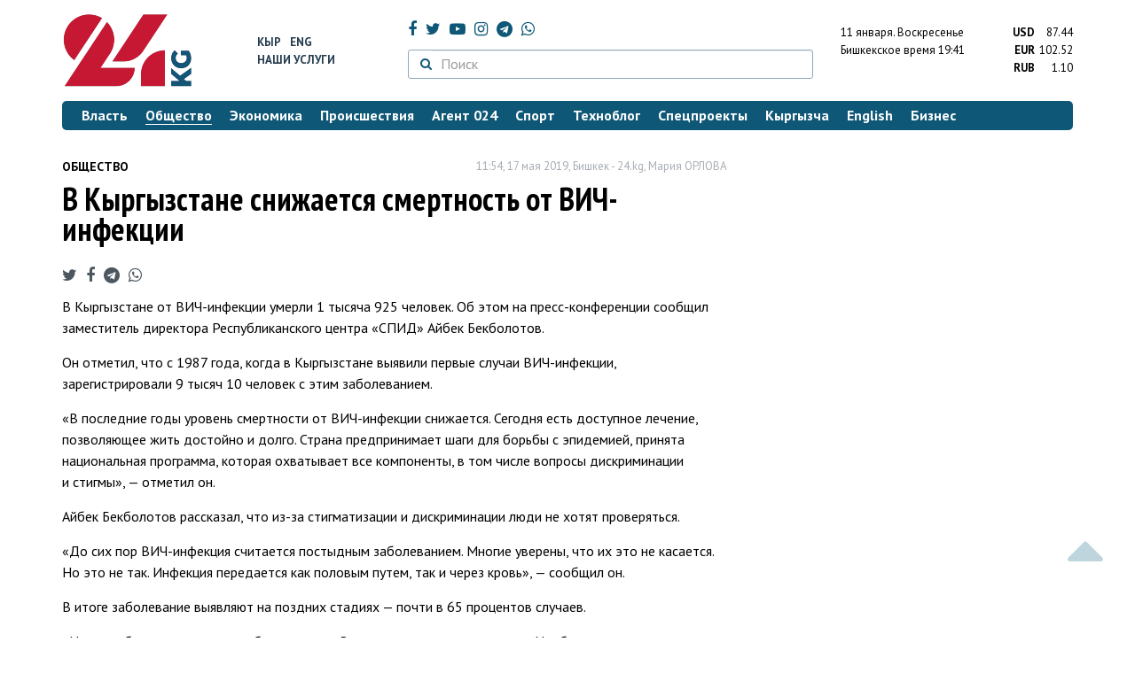

--- FILE ---
content_type: text/html; charset=UTF-8
request_url: https://24.kg/obschestvo/117867_vkyirgyizstane_snijaetsya_smertnost_otvich-infektsii/
body_size: 14657
content:
<!DOCTYPE html> <html lang="ru-RU"> <head> <meta charset="UTF-8"> <meta name="csrf-param" content="_csrf">
<meta name="csrf-token" content="kJCJQRlE4g1gf_Us0rWT9U4_-D6bUAYwI_bQKyKf_aP7-e4NYDe9QQgYpGO_4v-fPFGvDPUcX35P25lhSvCi9g=="> <script async src="https://www.googletagmanager.com/gtag/js?id=G-K616MXZCLM"></script> <script> window.dataLayer = window.dataLayer || []; function gtag(){dataLayer.push(arguments);} gtag('js', new Date()); gtag('config', 'G-K616MXZCLM'); </script> <title>В Кыргызстане снижается смертность от ВИЧ-инфекции - | 24.KG</title> <meta http-equiv="X-UA-Compatible" content="IE=edge"> <meta name="viewport" content="width=device-width, initial-scale=1.0, minimum-scale=1.0, user-scalable=no"/> <meta name="format-detection" content="telephone=no"> <meta name="description" content="В Кыргызстане от ВИЧ-инфекции умерли 1 тысяча 925 человек. Об этом на пресс-конференции сообщил заместитель директора Республиканского центра «СПИД» Айбек Бекболотов.">
<meta name="title" content="В Кыргызстане снижается смертность от ВИЧ-инфекции
">
<meta name="author" content="Мария ОРЛОВА">
<meta property="og:description" content="В Кыргызстане от ВИЧ-инфекции умерли 1 тысяча 925 человек. Об этом на пресс-конференции сообщил заместитель директора Республиканского центра «СПИД» Айбек Бекболотов.">
<meta property="og:title" content="В Кыргызстане снижается смертность от ВИЧ-инфекции - | 24.KG">
<meta property="og:image" content="https://24.kg/files/media/151/151816.png">
<meta name="image_src" content="https://24.kg/files/media/151/151816.png">
<meta name="twitter:image:src" content="https://24.kg/files/media/151/151816.png">
<meta property="og:url" content="https://24.kg/obschestvo/117867_vkyirgyizstane_snijaetsya_smertnost_otvich-infektsii/">
<meta property="og:type" content="article">
<meta property="og:site_name" content="24.kg">
<meta property="article:publisher" content="https://www.facebook.com/www.24.kg">
<meta property="article:published_time" content="2019-05-17T11:54:00+06:00">
<meta property="article:modified_time" content="2019-05-17T11:54:33+06:00">
<meta property="article:section" content="Общество">
<meta name="twitter:description" content="В Кыргызстане от ВИЧ-инфекции умерли 1 тысяча 925 человек. Об этом на пресс-конференции сообщил заместитель директора Республиканского центра «СПИД» Айбек Бекболотов.">
<meta name="twitter:card" content="summary_large_image">
<meta name="twitter:site" content="@_24_kg">
<meta name="twitter:site:id" content="249014600">
<meta name="twitter:title" content="В Кыргызстане снижается смертность от ВИЧ-инфекции
">
<meta name="googlebot" content="index">
<meta id="mref" name="referrer" content="origin">
<meta name="keywords" content="новости, новости Кыргызстана, новости Киргизии, Кыргызстан, Бишкек, новости Бишкека, Киргизия, важное, новости сегодня">
<meta name="yandex-verification" content="7ce61452432d0247">
<meta name="yandex-verification" content="ac9b98a71e767119">
<meta name="google-site-verification" content="EZHHOrSGaC9q4eF38uFeqq1kTts6aYeNxX_NCqwI2xE">
<meta property="fb:app_id" content="942470665830749">
<meta property="og:locale" content="ru_ru">
<link href="https://24.kg/obschestvo/117867_vkyirgyizstane_snijaetsya_smertnost_otvich-infektsii/amp/" rel="amphtml">
<link href="/assets/7a772a43/images/ico/apple-touch-icon.png" rel="apple-touch-icon" sizes="72x72">
<link type="image/png" href="/assets/7a772a43/images/ico/favicon-32x32.png" rel="icon" sizes="32x32">
<link type="image/png" href="/assets/7a772a43/images/ico/favicon-16x16.png" rel="icon" sizes="16x16">
<link href="/assets/7a772a43/images/ico/manifest.json" rel="manifest">
<link href="/assets/7a772a43/images/ico/safari-pinned-tab.svg" rel="mask-icon" color="#5bbad5">
<link href="/assets/7a772a43/images/ico/favicon.ico" rel="shortcut icon">
<link rel="msapplication-config" content="/assets/7a772a43/images/ico/browserconfig.xml">
<link rel="theme-color" content="#ffffff">
<link type="application/rss+xml" href="/oshskie_sobytija/rss/" title="Ошские события" rel="alternate">
<link type="application/rss+xml" href="/vybory/rss/" title="Выборы" rel="alternate">
<link type="application/rss+xml" href="/politika/rss/" title="Политика" rel="alternate">
<link type="application/rss+xml" href="/parlament/rss/" title="Парламент" rel="alternate">
<link type="application/rss+xml" href="/ekonomika/rss/" title="Экономика" rel="alternate">
<link type="application/rss+xml" href="/obschestvo/rss/" title="Общество" rel="alternate">
<link type="application/rss+xml" href="/ljudi_i_sudby/rss/" title="Люди и судьбы" rel="alternate">
<link type="application/rss+xml" href="/bishkek_24/rss/" title="Бишкек-24" rel="alternate">
<link type="application/rss+xml" href="/velikaja_pobeda/rss/" title="Великая Победа" rel="alternate">
<link type="application/rss+xml" href="/reportazhi/rss/" title="Репортажи" rel="alternate">
<link type="application/rss+xml" href="/kriminal/rss/" title="Криминал" rel="alternate">
<link type="application/rss+xml" href="/proisshestvija/rss/" title="Происшествия" rel="alternate">
<link type="application/rss+xml" href="/biznes_info/rss/" title="Бизнес" rel="alternate">
<link type="application/rss+xml" href="/sport/rss/" title="Спорт" rel="alternate">
<link type="application/rss+xml" href="/kadry/rss/" title="Кадры" rel="alternate">
<link type="application/rss+xml" href="/kultura/rss/" title="Культура" rel="alternate">
<link type="application/rss+xml" href="/pro_kino/rss/" title="Про кино" rel="alternate">
<link type="application/rss+xml" href="/tsentralnaja_azija/rss/" title="Центральная Азия" rel="alternate">
<link type="application/rss+xml" href="/sng/rss/" title="СНГ" rel="alternate">
<link type="application/rss+xml" href="/zdorove/rss/" title="Здоровье" rel="alternate">
<link type="application/rss+xml" href="/v_mire/rss/" title="В мире" rel="alternate">
<link type="application/rss+xml" href="/tehnoblog/rss/" title="Техноблог" rel="alternate">
<link type="application/rss+xml" href="/finansy/rss/" title="Финансы" rel="alternate">
<link type="application/rss+xml" href="/eaes/rss/" title="ЕАЭС" rel="alternate">
<link type="application/rss+xml" href="/vlast/rss/" title="Власть" rel="alternate">
<link type="application/rss+xml" href="/agent_024/rss/" title="Агент 024" rel="alternate">
<link type="application/rss+xml" href="/spetsproekty/rss/" title="Спецпроекты" rel="alternate">
<link href="https://fonts.googleapis.com/css?family=PT+Sans+Narrow:400,700|PT+Sans:400,400i,700,700i|PT+Serif:400,400i,700,700i&amp;amp;subset=cyrillic" rel="stylesheet">
<link href="/assets/368fcb76aa6d9a493e9d85942ee97cf2.css?v=1663139712" rel="stylesheet"> <script>window.yaContextCb = window.yaContextCb || []</script> <script src="https://yandex.ru/ads/system/context.js" async></script> </head> <body > <div class="topBanner hidden-print"> <div class="container"> <div id="a8_w8" data-ox-phs='{"36":{"min":1200},"51":{"min":992,"max":1199},"52":{"min":768,"max":991},"53":{"max":767}}'></div> </div> </div> <div class="bottomBanner hidden-print"> <div class="container"> <a href="#" class="close-banner"><i class="fa fa-times-circle-o"></i></a> <div id="a8_w9" data-ox-phs='{"133":{"min":1200},"134":{"min":992,"max":1199},"135":{"min":768,"max":991},"136":{"max":767}}'></div> </div> </div> <div class="side-banners hidden-print"> <div class="side-banners-item side-banners-left"> <div id="a8_w10" data-ox-phs='{"129":{"min":1200},"130":{"min":992,"max":1199},"131":{"min":768,"max":991}}'></div> </div> <div class="side-banners-item side-banners-right"> <div id="a8_w11" data-ox-phs='{"132":{"min":1200},"130":{"min":992,"max":1199},"131":{"min":768,"max":991}}'></div> </div> </div> <div class="container"> <header class="row hidden-print"> <div class="col-lg-2 col-md-2 col-sm-2 col-xs-5 logo"> <a href="/"> <img class="visible-lg visible-xs" src="/assets/7a772a43/images/logo.png" alt="www.24.kg - КЫРГЫЗСТАН"><img class="visible-md" src="/assets/7a772a43/images/logo-md.png" alt="www.24.kg - КЫРГЫЗСТАН"><img class="visible-sm" src="/assets/7a772a43/images/logo-sm.png" alt="www.24.kg - КЫРГЫЗСТАН"> </a> </div> <div class="col-lg-2 col-md-2 col-sm-2 lang hidden-xs"> <div> <a href="/kyrgyzcha/">Кыр</a> <a href="/english/">Eng</a> </div> <div><a href="/about/services.html">Наши услуги</a></div> </div> <div class="col-lg-5 col-md-4 col-sm-4 hidden-xs socCont"> <div class="social"> <a target="_blank" href="https://www.facebook.com/www.24.kg/" rel="nofollow"><i class="fa fa-facebook" aria-hidden="true"></i></a> <a target="_blank" href="https://twitter.com/_24_kg" rel="nofollow"><i class="fa fa-twitter" aria-hidden="true"></i></a> <a target="_blank" href="https://www.youtube.com/channel/UCkKzgNm1_pyPPHKigI75MoQ" rel="nofollow"><i class="fa fa-youtube-play" aria-hidden="true"></i></a> <a target="_blank" href="https://www.instagram.com/24_kg/"><i class="fa fa-instagram" aria-hidden="true"></i></a> <a target="_blank" href="https://t.me/news24kg/"><i class="fa fa-telegram" aria-hidden="true"></i></a> <a target="_blank" href="https://wa.me/996555312024"><i class="fa fa-whatsapp" aria-hidden="true"></i></a> </div> <div class="search"> <form id="w12" action="/poisk_po_sajtu/" method="get"> <div class="input-group"> <span class="input-group-btn"> <button class="btn btn-default" type="submit"> <i class="fa fa-search" aria-hidden="true"></i> </button> </span>
<input type="text" id="searchform-text" class="form-control" name="SearchForm[text]" placeholder="Поиск"> </div> </form></div> </div> <div class="col-lg-3 col-md-4 col-sm-4 col-xs-7"> <div class="lang hidden-lg hidden-md hidden-sm"> <div> <a href="/kyrgyzcha/">Кыр</a> <a href="/english/">Eng</a> </div> <div><a href="/about/services.html">Наши услуги</a></div> </div> <div class="row"> <div class="col-xs-7 col-sm-7 col-md-8 pdr-0"> <div class="weather"> <span class="hidden-xs"> 11 января. <span style="text-transform: capitalize;"> воскресенье </span> </span> <span class="hidden-sm hidden-md hidden-lg"> 11 янв. <span style="text-transform: capitalize;"> вс. </span> </span><br/> <span class="hidden-sm hidden-xs">Бишкекское время</span> <span class="hidden-md hidden-lg">Время</span> 19:41
<!-- --> </div> </div> <div class="col-xs-5 col-sm-5 col-md-4 pdl-0 text-right"> <div class="currency " id="currencies"> <div data="87.44"> <b>USD</b><span> 87.44 </span> </div> <div data="102.52"> <b>EUR</b><span> 102.52 </span> </div> <div data="1.1"> <b>RUB</b><span> 1.10 </span> </div> </div>
<div id="currencies_popover" style="display: none"> <table class="table-striped table-hover"> <tr> <td> <b>USD</b> </td> <td> <div> <span>87.44</span> </div> </td> </tr> <tr> <td> <b>EUR</b> </td> <td> <div> <span>102.52</span> </div> </td> </tr> <tr> <td> <b>RUB</b> </td> <td> <div> <span>1.10</span> </div> </td> </tr> <tr> <td> <b>KZT</b> </td> <td> <div> <span>0.17</span> </div> </td> </tr> <tr> <td> <b>UZS</b> </td> <td> <div> <span>0.01</span> </div> </td> </tr> </table>
</div> </div> </div> </div> </header> <nav class="navbar hidden-print" id="menu"> <div class="navbar-header"> <button type="button" class="navbar-toggle menuMenuButton"> <i class="fa fa-align-justify" aria-hidden="true"></i> Рубрикатор </button>
<button class="navbar-toggle pull-right searchButton"><i class="fa fa-search" aria-hidden="true"></i></button>
<div id="searchForm"> <div class="title"><i class="fa fa-search" aria-hidden="true"></i> Поиск по сайту <span class="close closeSearchForm"><i class="fa fa-times" aria-hidden="true"></i></span> </div> <form id="w13" action="/poisk_po_sajtu/" method="get">
<input type="text" id="searchform-text" class="form-control" name="SearchForm[text]" placeholder="Поиск"> <button type="submit" class="btn btn-default">Найти</button> </form></div> </div> <div id="mainMenu"> <div class="title hidden-sm hidden-md hidden-lg"><i class="fa fa-bars" aria-hidden="true"></i> Рубрикатор <span class="close closeMainMenu"><i class="fa fa-times" aria-hidden="true"></i></span> </div> <ul class="nav navbar-nav"><li><a href="/vlast/"><span>Власть</span></a></li>
<li class="active"><a href="/obschestvo/"><span>Общество</span></a></li>
<li><a href="/ekonomika/"><span>Экономика</span></a></li>
<li><a href="/proisshestvija/"><span>Происшествия</span></a></li>
<li><a href="/agent_024/"><span>Агент 024</span></a></li>
<li><a href="/sport/"><span>Спорт</span></a></li>
<li><a href="/tehnoblog/"><span>Техноблог</span></a></li>
<li><a href="/spetsproekty/"><span>Спецпроекты</span></a></li>
<li><a href="/kyrgyzcha/"><span>Кыргызча</span></a></li>
<li><a href="/english/"><span>English</span></a></li>
<li><a href="/biznes_info/"><span>Бизнес</span></a></li></ul> </div><!-- /.navbar-collapse --> </nav> <div class="row"> <div class="col-xs-12"> <div id="a8_w14" class="mgb20 hidden-print" data-ox-phs='{"37":{"min":1200},"54":{"min":992,"max":1199},"55":{"min":768,"max":991},"56":{"max":767}}'></div> <div id="a8_w15" class="mgb20 hidden-print" data-ox-phs='{"112":{"min":1200},"113":{"min":992,"max":1199},"114":{"min":768,"max":991},"115":{"max":767}}'></div> </div> </div> <div class="row" id="content-wrapper"> <div class="col-sm-8 col-xs-12"> <script type="application/ld+json"> {"@context":"https:\/\/schema.org","@type":"BreadcrumbList","itemListElement":[{"@type":"ListItem","position":1,"name":"\u041e\u0431\u0449\u0435\u0441\u0442\u0432\u043e","item":"https:\/\/24.kg\/obschestvo\/"},{"@type":"ListItem","position":2,"name":"\u0412&nbsp;\u041a\u044b\u0440\u0433\u044b\u0437\u0441\u0442\u0430\u043d\u0435 \u0441\u043d\u0438\u0436\u0430\u0435\u0442\u0441\u044f \u0441\u043c\u0435\u0440\u0442\u043d\u043e\u0441\u0442\u044c \u043e\u0442&nbsp;\u0412\u0418\u0427-\u0438\u043d\u0444\u0435\u043a\u0446\u0438\u0438\n","item":"https:\/\/24.kg\/obschestvo\/117867_vkyirgyizstane_snijaetsya_smertnost_otvich-infektsii\/"}]} </script> <div itemscope itemtype="http://schema.org/NewsArticle" itemid="https://24.kg/obschestvo/117867_vkyirgyizstane_snijaetsya_smertnost_otvich-infektsii/"> <meta itemprop="dateModified" content="2019-05-17\"/> <meta itemprop="headline" content="В&nbsp;Кыргызстане снижается смертность от&nbsp;ВИЧ-инфекции
"/> <div class="row"> <div itemprop="articleSection" class="col-xs-4 newsCat"> <a href="/obschestvo/"> Общество </a> </div> <div class="col-xs-8 text-right newsDate hidden-xs"><span itemprop='datePublished' content='2019-05-17\'>11:54, 17 мая 2019</span>, Бишкек - <span itemprop='publisher' itemscope itemtype='http://schema.org/Organization'><span itemprop='name'>24.kg</span><meta itemprop='address' content='720001, Республика Кыргызстан, г. Бишкек, ул.Манасчы Сагымбая, 77'><meta itemprop='telephone' content='+996 (312) 66-01-88'><span itemprop='logo' itemscope itemtype='http://schema.org/ImageObject'><link itemprop='contentUrl' href='https://24.kg/assets/7a772a43/images/logo.png'><link itemprop='url' href='https://24.kg/assets/7a772a43/images/logo.png'></span></span>, <span itemprop='author' itemscope itemtype='http://schema.org/Person'><span itemprop='name' class='text-nowrap'>Мария ОРЛОВА</span></span></div> </div> <h1 itemprop="name" class="newsTitle">В&nbsp;Кыргызстане снижается смертность от&nbsp;ВИЧ-инфекции
</h1> <div class="row"> <div class="col-xs-12 newsDate hidden-sm hidden-md hidden-lg"><span itemprop='datePublished' content='2019-05-17\'>11:54, 17 мая 2019</span>, Бишкек - <span itemprop='publisher' itemscope itemtype='http://schema.org/Organization'><span itemprop='name'>24.kg</span><meta itemprop='address' content='720001, Республика Кыргызстан, г. Бишкек, ул.Манасчы Сагымбая, 77'><meta itemprop='telephone' content='+996 (312) 66-01-88'><span itemprop='logo' itemscope itemtype='http://schema.org/ImageObject'><link itemprop='contentUrl' href='https://24.kg/assets/7a772a43/images/logo.png'><link itemprop='url' href='https://24.kg/assets/7a772a43/images/logo.png'></span></span>, <span itemprop='author' itemscope itemtype='http://schema.org/Person'><span itemprop='name' class='text-nowrap'>Мария ОРЛОВА</span></span></div> </div> <span itemprop='image' itemscope itemtype='http://schema.org/ImageObject'>
<meta itemprop='width' content='750'/>
<meta itemprop='height' content='565'/>
<link itemprop='contentUrl' href='https://24.kg/files/media/151/151816.png'/>
<link itemprop='url' href='https://24.kg/files/media/151/151816.png'/>
</span>
<noindex> <div class="row hidden-print"> <div class="col-xs-12 social social-links"> <a rel="nofollow" target="_blank" href="https://twitter.com/intent/tweet?text=В Кыргызстане снижается смертность от ВИЧ-инфекции
&url=https://24.kg/obschestvo/117867/"><i class="fa fa-twitter" aria-hidden="true"></i></a> <a rel="nofollow" target="_blank" href="https://www.facebook.com/dialog/feed?app_id=942470665830749&redirect_uri=https://24.kg/obschestvo/117867/&link=https://24.kg/obschestvo/117867/"><i class="fa fa-facebook" aria-hidden="true"></i></a> <a rel="nofollow" target="_blank" href="https://telegram.me/share/url?url=https://24.kg/obschestvo/117867/&text=В Кыргызстане снижается смертность от ВИЧ-инфекции
"><i class="fa fa-telegram" aria-hidden="true"></i></a> <a rel="nofollow" target="_blank" href="https://wa.me/?text=https://24.kg/obschestvo/117867/"><i class="fa fa-whatsapp" aria-hidden="true"></i></a> </div> </div>
</noindex> <div class="cont" itemprop="articleBody"> <p>В&nbsp;Кыргызстане от&nbsp;ВИЧ-инфекции умерли 1&nbsp;тысяча 925&nbsp;человек. Об&nbsp;этом на&nbsp;пресс-конференции сообщил заместитель директора Республиканского центра &laquo;СПИД&raquo; Айбек Бекболотов.</p>
<p>Он&nbsp;отметил, что с&nbsp;1987&nbsp;года, когда в&nbsp;Кыргызстане выявили первые случаи ВИЧ-инфекции, зарегистрировали 9&nbsp;тысяч 10&nbsp;человек с этим заболеванием.</p>
<p>&laquo;В&nbsp;последние годы уровень смертности от&nbsp;ВИЧ-инфекции снижается. Сегодня есть доступное лечение, позволяющее жить достойно и&nbsp;долго. Страна предпринимает шаги для борьбы с&nbsp;эпидемией, принята национальная программа, которая охватывает все компоненты, в&nbsp;том числе вопросы дискриминации и&nbsp;стигмы&raquo;,&nbsp;&mdash; отметил&nbsp;он.</p>
<p>Айбек Бекболотов рассказал, что из-за стигматизации и&nbsp;дискриминации люди не&nbsp;хотят проверяться.</p>
<p>&laquo;До&nbsp;сих пор ВИЧ-инфекция считается постыдным заболеванием. Многие уверены, что их&nbsp;это не&nbsp;касается. Но&nbsp;это не так. Инфекция передается как половым путем, так и&nbsp;через кровь&raquo;,&nbsp;&mdash; сообщил он.</p>
<p>В&nbsp;итоге заболевание выявляют на&nbsp;поздних стадиях&nbsp;&mdash; почти в&nbsp;65&nbsp;процентов случаев.</p>
<p>&laquo;Не&nbsp;надо бояться проходить обследование. В&nbsp;этом нет ничего постыдного. Наоборот, при выявлении заболевания на ранних стадиях можно спасти много жизней. Прививок или таблеток, которые вылечат от&nbsp;ВИЧ-инфекции, нет. Но&nbsp;есть эффективные методы лечения, которые позволяют людям с&nbsp;ВИЧ жить полноценной жизнью&raquo;,&nbsp;&mdash; отметил&nbsp;он.</p> </div>
<noindex> <div class="row hidden-print"> <div class="col-xs-12 social social-links"> <a rel="nofollow" target="_blank" href="https://twitter.com/intent/tweet?text=В Кыргызстане снижается смертность от ВИЧ-инфекции
&url=https://24.kg/obschestvo/117867/"><i class="fa fa-twitter" aria-hidden="true"></i></a> <a rel="nofollow" target="_blank" href="https://www.facebook.com/dialog/feed?app_id=942470665830749&redirect_uri=https://24.kg/obschestvo/117867/&link=https://24.kg/obschestvo/117867/"><i class="fa fa-facebook" aria-hidden="true"></i></a> <a rel="nofollow" target="_blank" href="https://telegram.me/share/url?url=https://24.kg/obschestvo/117867/&text=В Кыргызстане снижается смертность от ВИЧ-инфекции
"><i class="fa fa-telegram" aria-hidden="true"></i></a> <a rel="nofollow" target="_blank" href="https://wa.me/?text=https://24.kg/obschestvo/117867/"><i class="fa fa-whatsapp" aria-hidden="true"></i></a> </div> </div>
</noindex> <div class="row mgb30 hidden-print"> <div class="col-xs-12 col-sm-8 newsLink">Ссылка: <span id="article-link">https://24.kg/obschestvo/117867/</span> <a href="javascript:;" class="clipboard" data-clipboard-target="#article-link" data-title="Ссылка скопирована" style="font-size: 13px" ><i class="fa fa-clipboard"></i></a> <br/> просмотров: 3900 </div> <div class="col-xs-12 col-sm-4 text-right newsPrintLink"> <a href="javascript:window.print();"><i class="fa fa-print" aria-hidden="true"></i> Версия для печати </a> </div> </div>
</div>
<div class="row"> <div class="col-lg-12"> <div id="a8_w0" class="mgb40 hidden-print" data-ox-phs='{"50":{"min":1200},"93":{"min":992,"max":1199},"94":{"min":768,"max":991},"95":{"max":767}}'></div> </div>
</div>
<div class="row"> <div class="col-lg-12"> <div id="a8_w1" class="mgb40 hidden-print" data-ox-phs='{"141":{"min":1200},"142":{"min":992,"max":1199},"143":{"min":768,"max":991},"144":{"max":767}}'></div> </div>
</div> <div class="row lineNews mgb40 hidden-print"> <div class="col-xs-12"> <div class="lineTitle"> Материалы по теме <div class="line" style="margin-bottom: 10px;"></div> </div> </div> <div class="col-xs-12"> <div class="one"> <div class="title"> <a data-pjax="0" href="/obschestvo/352946_evropa_nespravlyaetsya_szadachey_rannego_vyiyavleniya_ilecheniya_vich/"><span>Европа не&nbsp;справляется с&nbsp;задачей раннего выявления и&nbsp;лечения ВИЧ
</span></a> </div> </div> <div class="one"> <div class="title"> <a data-pjax="0" href="/obschestvo/352352_bolee_15tyisyach_sluchaev_vich_zaregistrirovano_vkyirgyizstane/"><span>Более 15&nbsp;тысяч случаев ВИЧ зарегистрировано в&nbsp;Кыргызстане
</span></a> </div> </div> <div class="one"> <div class="title"> <a data-pjax="0" href="/obschestvo/343487_kajdyiy_mesyats_80novyih_sluchaev_vkyirgyizstane_rastet_chislo_jivuschih_svich/"><span>Каждый месяц 80&nbsp;новых случаев. В&nbsp;Кыргызстане растет число живущих с&nbsp;ВИЧ
</span></a> <a data-pjax="0" href="/obschestvo/343487_kajdyiy_mesyats_80novyih_sluchaev_vkyirgyizstane_rastet_chislo_jivuschih_svich/" title="инфографика"><i class="fa fa-file-image-o" aria-hidden="true"></i></a> </div> </div> <div class="one"> <div class="title"> <a data-pjax="0" href="/obschestvo/338365_vuzbekistane_vvodyat_obyazatelnyiy_test_navich_dlya_vozvraschayuschihsya_iz-za_granitsyi/"><span>В&nbsp;Узбекистане вводят обязательный тест на&nbsp;ВИЧ для возвращающихся из-за границы
</span></a> </div> </div> <div class="one"> <div class="title"> <a data-pjax="0" href="/obschestvo/336543_meerim_saryibaeva_pobedit_spid_vse_esche_vozmojno_nokyirgyizstanu_nujna_podderjka/"><span>Мээрим Сарыбаева: Победить СПИД все еще возможно, но&nbsp;Кыргызстану нужна поддержка
</span></a> <a data-pjax="0" href="/obschestvo/336543_meerim_saryibaeva_pobedit_spid_vse_esche_vozmojno_nokyirgyizstanu_nujna_podderjka/" title="фото"><i class="fa fa-camera" aria-hidden="true"></i></a> </div> </div> <div class="one"> <div class="title"> <a data-pjax="0" href="/obschestvo/330728_zarajenie_rebenka_vich_vbolnitse_provereno_600kontaktnyih_istochnik_nevyiyavlen/"><span>Заражение ребенка ВИЧ в&nbsp;больнице. Проверено 600&nbsp;контактных, источник не&nbsp;выявлен
</span></a> </div> </div> <div class="one"> <div class="title"> <a data-pjax="0" href="/vlast/327660_vkyirgyizstane_rastet_kolichestvo_sluchaev_zarajeniya_vich_cherez_polovoy_kontakt/"><span>В&nbsp;Кыргызстане растет количество случаев заражения ВИЧ через половой контакт
</span></a> </div> </div> <div class="one"> <div class="title"> <a data-pjax="0" href="/obschestvo/327485_rost_chisla_novyih_sluchaev_vich_vkyirgyizstane_prodoljaetsya_nesmotrya_nameryi_/"><span>Рост числа новых случаев ВИЧ в&nbsp;Кыргызстане продолжается, несмотря на&nbsp;меры
</span></a> </div> </div> <div class="one"> <div class="title"> <a data-pjax="0" href="/vlast/326820_udeputatajk_okazalsya_spisok_vich-infitsirovannyih_kyirgyizstantsev_vrossii/"><span>У&nbsp;депутата&nbsp;ЖК оказался список ВИЧ-инфицированных кыргызстанцев в&nbsp;России
</span></a> </div> </div> <div class="one"> <div class="title"> <a data-pjax="0" href="/obschestvo/312653_vich_neprigovor_vrach_izkyirgyizstana_oborbe_sepidemiey/"><span>ВИЧ&nbsp;&mdash; не&nbsp;приговор: врач из&nbsp;Кыргызстана о&nbsp;борьбе с&nbsp;эпидемией
</span></a> </div> </div> </div> </div>
<div class="row"> <div class="col-xs-12"> <div id="a8_w2" class="mgb20 hidden-print" data-ox-phs='{"96":{"min":1200},"97":{"min":992,"max":1199},"98":{"min":768,"max":991},"99":{"max":767}}'></div> </div>
</div>
<div class="row"> <div class="col-xs-12"> <div id="a8_w3" class="mgb20 hidden-print" data-ox-phs='{"100":{"min":1200},"101":{"min":992,"max":1199},"102":{"min":768,"max":991},"103":{"max":767}}'></div> </div>
</div> </div> <div class="col-sm-4 hidden-xs hidden-print"> <div id="a8_w4" class="mgb40 hidden-print" data-ox-phs='{"47":{"min":1200},"84":{"min":992,"max":1199},"85":{"min":768,"max":991},"86":{"max":767}}'></div> <div id="a8_w5" class="mgb40 hidden-print" data-ox-phs='{"48":{"min":1200},"87":{"min":992,"max":1199},"88":{"min":768,"max":991},"89":{"max":767}}'></div> <div id="scrollable-banners"> <div id="a8_w6" class="mgb40 hidden-print" data-ox-phs='{"49":{"min":1200},"90":{"min":992,"max":1199},"91":{"min":768,"max":991},"92":{"max":767}}'></div><div id="a8_w7" class="mgb40 hidden-print" data-ox-phs='{"137":{"min":1200},"138":{"min":992,"max":1199},"139":{"min":768,"max":991},"140":{"max":767}}'></div> </div> </div> </div> <div class="hidden-print">
<div class="row"> <div class="col-xs-12"> <div class="lineTitle"> Популярные новости <div class="line"></div> </div> </div>
</div>
<div class="row blockNews"> <div class="row"> <div class="col-sm-3 col-xs-6 "> <a href="/obschestvo/224675_goryi_zovut_top-5_pikov_ryadom_sbishkekom_kuda_smojet_vzobratsya_daje_novichok/" class="title"> <img src="/thumbnails/d33b8/44d13/249737_w263_h198.jpg" alt="Горы зовут. Топ-5 пиков рядом с&amp;nbsp;Бишкеком, куда сможет взобраться даже новичок
"> <span>Горы зовут. Топ-5 пиков рядом с&nbsp;Бишкеком, куда сможет взобраться даже новичок
</span> </a> </div> <div class="col-sm-3 col-xs-6 "> <a href="/obschestvo/356489_effekt_pomadyi_ili_pochemu_vkafe_irestoranah_bishkeka_polno_posetiteley/" class="title"> <img src="/thumbnails/2ba45/016ab/417683_w263_h198.jpg" alt="&amp;laquo;Эффект помады&amp;raquo;, или Почему в&amp;nbsp;кафе и&amp;nbsp;ресторанах Бишкека полно посетителей
"> <span>&laquo;Эффект помады&raquo;, или Почему в&nbsp;кафе и&nbsp;ресторанах Бишкека полно посетителей
</span> </a> </div> <div class="col-xs-12 visible-xs"></div> <div class="col-sm-3 col-xs-6 "> <a href="/obschestvo/357260_muftiyat_krpredupredil_palomnikov_iturkompanii_organizuyuschie_umru/" class="title"> <img src="/thumbnails/70d77/0544f/418599_w263_h198.jpg" alt="Муфтият КР&amp;nbsp;предупредил паломников и&amp;nbsp;туркомпании, организующие умру
"> <span>Муфтият КР&nbsp;предупредил паломников и&nbsp;туркомпании, организующие умру
</span> </a> </div> <div class="col-sm-3 col-xs-6 "> <a href="/obschestvo/357204_dlya_grajdankr_vveli_vizovyiy_zalog_pri_oformlenii_vyezdnyih_dokumentov_vssha/" class="title"> <img src="/thumbnails/d865f/75fd9/418540_w263_h198.jpg" alt="Для граждан&amp;nbsp;КР ввели визовый залог при оформлении въездных документов в&amp;nbsp;США
"> <span>Для граждан&nbsp;КР ввели визовый залог при оформлении въездных документов в&nbsp;США
</span> </a> </div> <div class="col-xs-12 visible-xs"></div> </div> </div> <div class="row"> <div class="col-xs-12"> <!-- Sparrow --> <script type="text/javascript" data-key="565b790cb0c2668b16c7ce9255595f49"> (function(w, a) { (w[a] = w[a] || []).push({ 'script_key': '565b790cb0c2668b16c7ce9255595f49', 'settings': { 'w': 107503, 'sid': 10737 } }); if(!window['_Sparrow_embed']) { var node = document.createElement('script'); node.type = 'text/javascript'; node.async = true; node.src = 'https://widget.sparrow.ru/js/embed.js'; (document.getElementsByTagName('head')[0] || document.getElementsByTagName('body')[0]).appendChild(node); } else { window['_Sparrow_embed'].initWidgets(); } })(window, '_sparrow_widgets'); </script> <!-- /Sparrow --> </div> </div>
<div class="row"> <div class="col-xs-12"> <div class="lineTitle"> Бизнес <div class="line"></div> </div> </div>
</div>
<div class="row blockNews"> <div class="row"> <div class="col-sm-3 col-xs-6 "> <a href="/biznes_info/357087_prazdniki_kotoryimi_hochetsya_delitsya_MEGA_nasvyazi_vturisticheskih_lokatsiyah/" class="title"> <img src="/thumbnails/63517/223fb/418419_w263_h198.jpg" alt="Праздники, которыми хочется делиться: MEGA на&amp;nbsp;связи в&amp;nbsp;туристических локациях
"> <span>Праздники, которыми хочется делиться: MEGA на&nbsp;связи в&nbsp;туристических локациях
</span> </a> </div> <div class="col-sm-3 col-xs-6 "> <a href="/biznes_info/356955_priem_depozitov_Royal_Central_Park_meropriyatie_privleklo_tyisyachi_klientov/" class="title"> <img src="/thumbnails/a5683/32627/418270_w263_h198.jpeg" alt="Прием депозитов Royal Central Park: мероприятие привлекло тысячи клиентов
"> <span>Прием депозитов Royal Central Park: мероприятие привлекло тысячи клиентов
</span> </a> </div> <div class="col-xs-12 visible-xs"></div> <div class="col-sm-3 col-xs-6 "> <a href="/biznes_info/356859_pokupayut_vid_aneprosto_stenyi_mirovoy_trend_premialnogo_obraza_jizni_/" class="title"> <img src="/thumbnails/4a50b/d977f/418092_w263_h198.jpg" alt="Покупают &amp;laquo;вид&amp;raquo;, а&amp;nbsp;не&amp;nbsp;просто стены: мировой тренд премиального образа жизни "> <span>Покупают &laquo;вид&raquo;, а&nbsp;не&nbsp;просто стены: мировой тренд премиального образа жизни </span> </a> </div> <div class="col-sm-3 col-xs-6 "> <a href="/biznes_info/357003_bolshoy_razgovor_obuduschem_uzbekistana_intervyu_saidyi_mirzieevoy/" class="title"> <img src="/thumbnails/45523/21053/418332_w263_h198.jpg" alt="Большой разговор о&amp;nbsp;будущем Узбекистана&amp;nbsp;&amp;mdash; интервью Саиды Мирзиеевой
"> <span>Большой разговор о&nbsp;будущем Узбекистана&nbsp;&mdash; интервью Саиды Мирзиеевой
</span> </a> </div> <div class="col-xs-12 visible-xs"></div> </div> </div> <!-- SVK-Native Lenta Loader --> <script type="text/javascript" data-key="05187e56cce6ec71e229dc98e8bf27f0"> (function(w, a) { (w[a] = w[a] || []).push({ 'script_key': '05187e56cce6ec71e229dc98e8bf27f0', 'settings': { 'sid': 10737, 'type': 'lenta', } }); if(!window['_SVKNativeLoader']) { var node = document.createElement('script'); node.type = 'text/javascript'; node.async = true; node.src = '//widget.svk-native.ru/js/loader.js'; (document.getElementsByTagName('head')[0] || document.getElementsByTagName('body')[0]).appendChild(node); } else { window['_SVKNativeLoader'].initWidgets(); } })(window, '_svk_native_widgets'); </script> <!-- /SVK-Native Lenta Loader-->
<div class="row hidden-md hidden-lg"> <div class="col-xs-12"> <!-- SVK-Native --> <script type="text/javascript" data-key="3b86e315ae7833fe33a2bcdc954aacee"> (function(w, a) { (w[a] = w[a] || []).push({ 'script_key': '3b86e315ae7833fe33a2bcdc954aacee', 'settings': { 'w': 16314 } }); if(!window['_SVKNative_embed']) { var node = document.createElement('script'); node.type = 'text/javascript'; node.async = true; node.src = '//widget.svk-native.ru/js/embed.js'; (document.getElementsByTagName('head')[0] || document.getElementsByTagName('body')[0]).appendChild(node); } else { window['_SVKNative_embed'].initWidgets(); } })(window, '_svk_n_widgets'); </script> <!-- /SVK-Native --> </div>
</div> </div> </div> <footer class="footer"> <div class="container"> <ul class="nav hidden-print"><li><a href="/vlast/">Власть</a></li>
<li class="active"><a href="/obschestvo/">Общество</a></li>
<li><a href="/ekonomika/">Экономика</a></li>
<li><a href="/proisshestvija/">Происшествия</a></li>
<li><a href="/sport/">Спорт</a></li>
<li><a href="/whatsapp/">Агент 024</a></li>
<li><a href="/tehnoblog/">Техноблог</a></li>
<li><a href="/kyrgyzcha/">Кыргызча</a></li>
<li><a href="/english/">English</a></li>
<li><a href="/biznes_info/">Бизнес</a></li>
<li><a href="/video/">Видео</a></li></ul> <div class="row"> <div class="col-lg-9 col-md-9 col-sm-8 col-xs-12"> <div class="contact"> <div><i class="fa fa-phone" aria-hidden="true"></i><span>Телефон <a href="callto://+996312660188">+996 (312) 66-01-88</a></span></div> <div><i class="fa fa-envelope" aria-hidden="true"></i><span>Почта <a href="mailto:info@24.kg">info@24.kg</a></span> </div> </div> </div> <div class="col-lg-3 col-md-3 col-sm-4 hidden-xs hidden-print text-right"> <a href="https://yandex.ru/cy?base=0&amp;host=24.kg"><img src="//www.yandex.ru/cycounter?24.kg" width="88" height="31" alt="Индекс цитирования" border="0"/></a>. <!-- Yandex.Metrika informer --> <a href="https://metrika.yandex.ru/stat/?id=22715299&amp;from=informer" target="_blank" rel="nofollow"><img src="//informer.yandex.ru/informer/22715299/3_0_FFFFFFFF_FFFFFFFF_0_pageviews" style="width:88px; height:31px; border:0;" alt="Яндекс.Метрика" title="Яндекс.Метрика: данные за сегодня (просмотры, визиты и уникальные посетители)"/></a> <!-- /Yandex.Metrika informer --> <!-- Yandex.Metrika counter --> <noscript> <div><img src="//mc.yandex.ru/watch/22715299" style="position:absolute; left:-9999px;" alt=""/> </div> </noscript> <!-- /Yandex.Metrika counter --> </div> </div> <div class="row copy"> <div class="col-xs-12"> © ИА «24.kg» - Новости Кыргызстана. Все права защищены. Вся информация, размещенная на данном веб-сайте, предназначена только для персонального использования и не подлежит распространению без письменного разрешения ИА «24.kg». Редакция не несет ответственности за содержимое перепечатанных материалов и высказывания отдельных лиц. +18 <br/><br/> Кыргызстан, 720001, г. Бишкек, ул.Манасчы Сагымбая, 77 +996 312 660188 </div> </div> </div> <div class="visible-xs"></div> </footer> <div id="scroller" class="hidden-print"> <i class="fa fa-caret-up"></i> </div> <div id="a8_w16" class="flscrn" data-ox-phs='{"145":{"min":1200},"146":{"min":992,"max":1199},"147":{"min":768,"max":991},"148":{"max":767}}'></div> <div style="display:none;"> <script language="javascript" type="text/javascript"> java = "1.0"; java1 = "" + "refer=" + escape(document.referrer) + "&amp;page=" + escape(window.location.href); document.cookie = "astratop=1; path=/"; java1 += "&amp;c=" + (document.cookie ? "yes" : "now"); </script> <script language="javascript1.1" type="text/javascript"> java = "1.1"; java1 += "&amp;java=" + (navigator.javaEnabled() ? "yes" : "now"); </script> <script language="javascript1.2" type="text/javascript"> java = "1.2"; java1 += "&amp;razresh=" + screen.width + 'x' + screen.height + "&amp;cvet=" + (((navigator.appName.substring(0, 3) == "Mic")) ? screen.colorDepth : screen.pixelDepth); </script> <script language="javascript1.3" type="text/javascript">java = "1.3"</script> <script language="javascript" type="text/javascript"> java1 += "&amp;jscript=" + java + "&amp;rand=" + Math.random(); document.write("<a href='//www.net.kg/stat.php?id=1839&amp;fromsite=1839' target='_blank'>" + "<img src='//www.net.kg/img.php?id=1839&amp;" + java1 + "' border='0' alt='WWW.NET.KG' width='0' height='0' /></a>"); </script> <noscript> <a href='//www.net.kg/stat.php?id=1839&amp;fromsite=1839' target='_blank'><img src="//www.net.kg/img.php?id=1839" border='0' alt='WWW.NET.KG' width='0' height='0'/></a> </noscript> </div> <div class="widget-last-news" data-state="closed"> <div class="container widget-last-news-inner"> <div class="row lineNews"> <div class="hidden-xs hidden-sm col-md-2"> <div class="lineTitle"> <a href="/">Лента новостей</a> </div> </div> <div class="col-xs-12 col-md-10"> <a href="#" title="Показать ещё" class="widget-last-news-toggler fa fa-angle-down"></a> <div class="widget-last-news-list"> <div class="lineDate"> 11 января, воскресенье </div> <div class="one"> <div class="time">19:28</div> <div class="title"> <a data-pjax="0" href="/proisshestvija/357426_massovyie_aktsii_virane_chislo_pogibshih_uvelichilos_do200_Time/" class="title-link"> <span class="full">Массовые акции в Иране. Число погибших увеличилось до 200 — Time
</span> <span class="short">Массовые акции в Иране. Число погибших увеличилось до 2...</span> </a> <a data-pjax="0" href="/proisshestvija/357426_massovyie_aktsii_virane_chislo_pogibshih_uvelichilos_do200_Time/" title="фото"><i class="fa fa-camera" aria-hidden="true"></i></a> </div> </div> <div class="one"> <div class="time">19:00</div> <div class="title"> <a data-pjax="0" href="/obschestvo/357348_afisha_bishkeka_nanedelyu_kinonovinki_vecher_romansov_iklassika_pri_svechah/" class="title-link"> <span>Афиша Бишкека на неделю: киноновинки, вечер романсов и классика при свечах
</span> </a> </div> </div> <div class="one"> <div class="time">18:51</div> <div class="title"> <a data-pjax="0" href="/obschestvo/357433_mer_gorodaosh_vyistupil_sinitsiativoy_nazvat_ulitsu_vchest_bayamana_erkinbaeva/" class="title-link"> <span>Мэр города Ош выступил с инициативой назвать улицу в честь Баямана Эркинбаева
</span> </a> <a data-pjax="0" href="/obschestvo/357433_mer_gorodaosh_vyistupil_sinitsiativoy_nazvat_ulitsu_vchest_bayamana_erkinbaeva/" title="видео"><i class="fa fa-youtube-play" aria-hidden="true"></i></a> </div> </div> <div class="one"> <div class="time">18:44</div> <div class="title"> <a data-pjax="0" href="/proisshestvija/357432_vbishkeke_zaderjali_pyanogo_voditelya_pyitavshegosya_skryitsya_otpatrulya/" class="title-link"> <span>В Бишкеке задержали пьяного водителя, пытавшегося скрыться от патруля
</span> </a> <a data-pjax="0" href="/proisshestvija/357432_vbishkeke_zaderjali_pyanogo_voditelya_pyitavshegosya_skryitsya_otpatrulya/" title="видео"><i class="fa fa-youtube-play" aria-hidden="true"></i></a> </div> </div> <div class="one"> <div class="time">18:27</div> <div class="title"> <a data-pjax="0" href="/tehnoblog/357428_desyat_glavnyih_tendentsiy_razvitiyaii_vnastupivshem_godu_predstavili_vkitae/" class="title-link"> <span>Десять главных тенденций развития ИИ в наступившем году представили в Китае
</span> </a> </div> </div> <div class="one hidden-xs hidden-sm"> <div class="time">18:16</div> <div class="title"> <a data-pjax="0" href="/vlast/357429_evropa_obsujdaet_razmeschenie_voysk_nato_vgrenlandii_nafone_zayavleniy_trampa_/" class="title-link"> <span>Европа обсуждает размещение войск НАТО в Гренландии на фоне заявлений Трампа </span> </a> </div> </div> <div class="one hidden-xs hidden-sm"> <div class="time">17:56</div> <div class="title"> <a data-pjax="0" href="/proisshestvija/357427_naazs_vbishkeke_pyanyiy_mujchina_napal_navoditelya_iugnal_avtomobil/" class="title-link"> <span>На АЗС в Бишкеке пьяный мужчина напал на водителя и угнал автомобиль
</span> </a> <a data-pjax="0" href="/proisshestvija/357427_naazs_vbishkeke_pyanyiy_mujchina_napal_navoditelya_iugnal_avtomobil/" title="видео"><i class="fa fa-youtube-play" aria-hidden="true"></i></a> </div> </div> <div class="one hidden-xs hidden-sm"> <div class="time">17:29</div> <div class="title"> <a data-pjax="0" href="/proisshestvija/357424_militsiya_zaderjala_byivshego_deputata_jogorku_kenesha_akkulu_berdieva/" class="title-link"> <strong>Милиция задержала бывшего депутата Жогорку Кенеша Аккулу Бердиева
</strong> </a> <a data-pjax="0" href="/proisshestvija/357424_militsiya_zaderjala_byivshego_deputata_jogorku_kenesha_akkulu_berdieva/" title="фото"><i class="fa fa-camera" aria-hidden="true"></i></a> </div> </div> <div class="one hidden-xs hidden-sm"> <div class="time">16:11</div> <div class="title"> <a data-pjax="0" href="/tehnoblog/357421_nepristoynyiy_kontent_indoneziya_zablokirovala_chat-bot_Grok_/" class="title-link"> <span>Непристойный контент. Индонезия заблокировала чат-бот Grok </span> </a> </div> </div> <div class="one hidden-xs hidden-sm"> <div class="time">15:33</div> <div class="title"> <a data-pjax="0" href="/proisshestvija/357420_vkaraoke-klubah_inochnyih_zavedeniyah_stranyi_sbnon_provela_reydyi/" class="title-link"> <span>В караоке-клубах и ночных заведениях страны СБНОН провела рейды
</span> </a> </div> </div> </div> </div> </div> </div> </div> <script src="/assets/cf237608c3250a952ef56665ce15299e.js?v=1663139711"></script>
<script src="/assets/be6abd9f/src/jquery.autocomplete.js?v=1654115673"></script>
<script src="//ox.24.kg/www/delivery/spcjs.php?id=2&amp;amp;target=_blank"></script>
<script src="/assets/ea6eda4/js/render.js?v=1570777467"></script>
<script>(function(i,s,o,g,r,a,m){i['GoogleAnalyticsObject']=r;i[r]=i[r]||function(){
(i[r].q=i[r].q||[]).push(arguments)},i[r].l=1*new Date();a=s.createElement(o),
m=s.getElementsByTagName(o)[0];a.async=1;a.src=g;m.parentNode.insertBefore(a,m)
})(window,document,'script','//www.google-analytics.com/analytics.js','ga');
ga('create', 'UA-29049490-1', 'auto');
ga('send', 'pageview');
ga('require', 'displayfeatures'); (function (d, w, c) { (w[c] = w[c] || []).push(function () { try { w.yaCounter22715299 = new Ya.Metrika({ id: 22715299, webvisor: true, clickmap: true, trackLinks: true, accurateTrackBounce: true }); } catch (e) { } }); var n = d.getElementsByTagName("script")[0], s = d.createElement("script"), f = function () { n.parentNode.insertBefore(s, n); }; s.type = "text/javascript"; s.async = true; s.src = (d.location.protocol == "https:" ? "https:" : "http:") + "//mc.yandex.ru/metrika/watch.js"; if (w.opera == "[object Opera]") { d.addEventListener("DOMContentLoaded", f, false); } else { f(); } })(document, window, "yandex_metrika_callbacks");</script>
<script>jQuery(function ($) { $('.social-links a').on('click', function(e){ e.preventDefault(); window.open($(this).attr('href'),'', 'menubar=no,toolbar=no,resizable=yes,scrollbars=yes,height=600,width=600'); });
jQuery('#w12').yiiActiveForm([{"id":"searchform-text","name":"text","container":".field-searchform-text","input":"#searchform-text","validate":function (attribute, value, messages, deferred, $form) {yii.validation.string(value, messages, {"message":"Значение «Искать по фразе» должно быть строкой.","skipOnEmpty":1});}}], []);
jQuery('#w13').yiiActiveForm([{"id":"searchform-text","name":"text","container":".field-searchform-text","input":"#searchform-text","validate":function (attribute, value, messages, deferred, $form) {yii.validation.string(value, messages, {"message":"Значение «Искать по фразе» должно быть строкой.","skipOnEmpty":1});}}], []);
});</script> <div id="css-loaded"></div> </body> </html>

--- FILE ---
content_type: application/javascript; charset=UTF-8
request_url: https://24.kg/assets/ea6eda4/js/render.js?v=1570777467
body_size: 497
content:
function ox_o(i) {    var el = $(i);    try {        var p = el.data('ox-ph');        if (typeof(OA_output[p]) != 'undefined') {            el.html(OA_output[p]).show();            el.trigger('ox.show');        }else{            el.html('').hide();            el.trigger('ox.hide');        }    } catch (e) {        if(el.length) {            el.hide();            el.trigger('ox.hide');        }    }};function ox_r(i) {    try {        var el = $(i);        var placeholders = el.data('ox-phs');        var ph = parseInt(el.data('ox-ph'))|0;        var p;        var resolutionWidth = $(window).width() + 17;        $.each(placeholders, function(k,v){            var min = parseInt(v.min)|0;            var max = parseInt(v.max)|0;            if(!max){                if(resolutionWidth>=min){                    p = parseInt(k)|0;                    return false;                }            }else if(!min){                if(resolutionWidth<=max){                    p = parseInt(k)|0;                    return false;                }            }else if(resolutionWidth>=min && resolutionWidth<=max){                p = parseInt(k)|0;                return false;            }        });        if(!ph || ph!=p){            $(el).data('ox-ph', p);            ox_o(i);            if($(el).find('iframe').length > 0){                $(el).find('iframe').attr('width', '100%');            }        }    } catch (e) {    }};$(document).ready(function () {    $('[data-ox-phs]').each(function () {        ox_r('#'+$(this).attr('id'));    });    $(window).on('resize', function(){        $('[data-ox-phs]').each(function () {            ox_r('#'+$(this).attr('id'));        })    });});